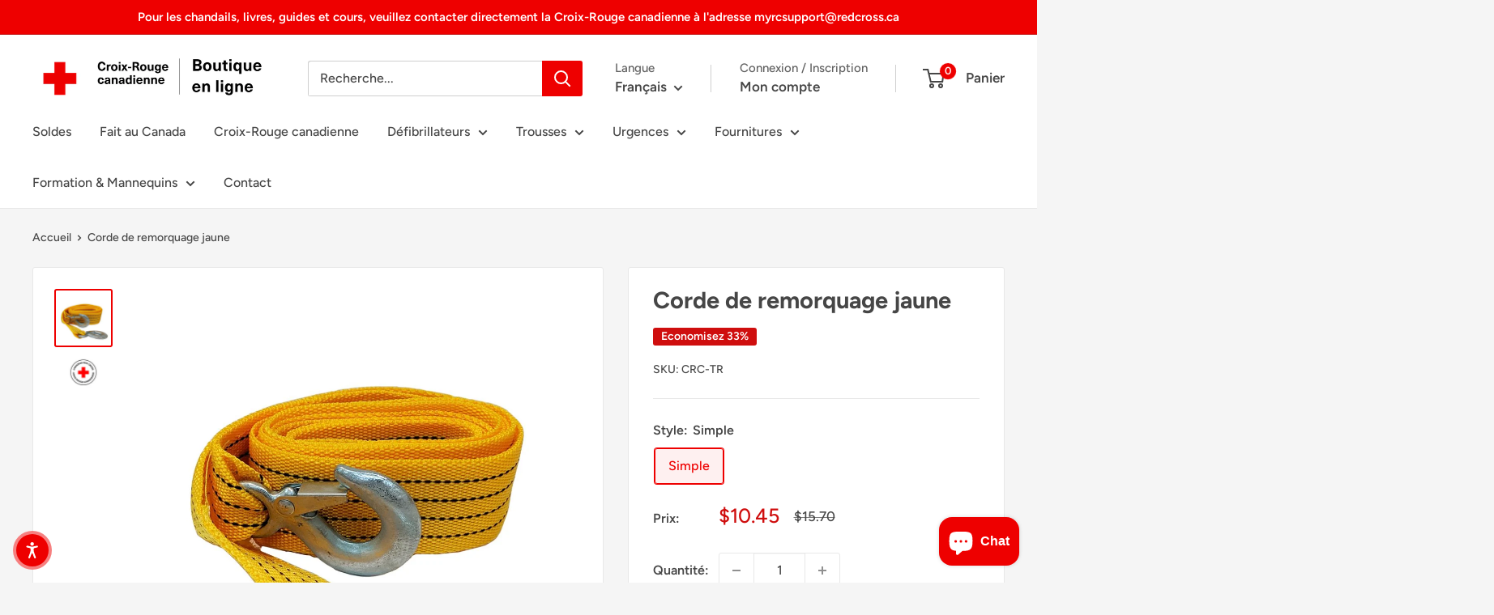

--- FILE ---
content_type: text/javascript; charset=utf-8
request_url: https://products.redcross.ca/fr/products/corde-de-remorquage-jaune.js
body_size: 647
content:
{"id":8751785541926,"title":"Corde de remorquage jaune","handle":"corde-de-remorquage-jaune","description":"\u003cp\u003e\u003cspan\u003eLa corde de remorquage jaune de 3 mètres a une capacité de 4 tonnes, se range facilement et est rapide et simple à utiliser.\u003c\/span\u003e\u003c\/p\u003e\n\u003cp\u003e \u003c\/p\u003e\n\u003ch4\u003e\u003c\/h4\u003e\n\u003ch4\u003eContenu\u003c\/h4\u003e\n\u003cp\u003e1 corde de remorquage jaune de 3 m\u003c\/p\u003e\n\u003cp\u003e\u003cspan style=\"font-size: 1.4em;\"\u003e \u003c\/span\u003e\u003c\/p\u003e\n\u003ch4\u003eDimensions\u003c\/h4\u003e\n\u003cp\u003e\u003cstrong\u003eMesures\u003c\/strong\u003e : 5,7\" x 2,8\" x 2\" \/ 14,5 cm x 7 cm x 5 cm\u003c\/p\u003e\n\u003cp\u003e\u003cstrong\u003ePoids\u003c\/strong\u003e : 4 lbs\u003c\/p\u003e","published_at":"2023-10-04T11:46:26-04:00","created_at":"2023-10-04T11:46:28-04:00","vendor":"Canadian Red Cross","type":"\u003ctc\u003eOutils\u003c\/tc\u003e","tags":["Canadian Red Cross","Emergency Preparedness","Emergency Preparedness Week","Emergency Supplies","On Sale","Tools"],"price":1045,"price_min":1045,"price_max":1045,"available":true,"price_varies":false,"compare_at_price":1570,"compare_at_price_min":1570,"compare_at_price_max":1570,"compare_at_price_varies":false,"variants":[{"id":50244406083878,"title":"\u003ctc\u003eSimple\u003c\/tc\u003e","option1":"\u003ctc\u003eSimple\u003c\/tc\u003e","option2":null,"option3":null,"sku":"CRC-TR","requires_shipping":true,"taxable":true,"featured_image":null,"available":true,"name":"Corde de remorquage jaune - \u003ctc\u003eSimple\u003c\/tc\u003e","public_title":"\u003ctc\u003eSimple\u003c\/tc\u003e","options":["\u003ctc\u003eSimple\u003c\/tc\u003e"],"price":1045,"weight":1814,"compare_at_price":1570,"inventory_management":"shopify","barcode":"","requires_selling_plan":false,"selling_plan_allocations":[]}],"images":["\/\/cdn.shopify.com\/s\/files\/1\/0828\/5270\/8646\/products\/tow_rope.jpg?v=1741700357","\/\/cdn.shopify.com\/s\/files\/1\/0828\/5270\/8646\/products\/CRC_Logo_c79e0fe0-a710-409a-ba03-2294c2cf802d.png?v=1741700357"],"featured_image":"\/\/cdn.shopify.com\/s\/files\/1\/0828\/5270\/8646\/products\/tow_rope.jpg?v=1741700357","options":[{"name":"\u003ctc\u003eStyle\u003c\/tc\u003e","position":1,"values":["\u003ctc\u003eSimple\u003c\/tc\u003e"]}],"url":"\/fr\/products\/corde-de-remorquage-jaune","media":[{"alt":null,"id":36395030905126,"position":1,"preview_image":{"aspect_ratio":1.0,"height":1024,"width":1024,"src":"https:\/\/cdn.shopify.com\/s\/files\/1\/0828\/5270\/8646\/products\/tow_rope.jpg?v=1741700357"},"aspect_ratio":1.0,"height":1024,"media_type":"image","src":"https:\/\/cdn.shopify.com\/s\/files\/1\/0828\/5270\/8646\/products\/tow_rope.jpg?v=1741700357","width":1024},{"alt":null,"id":36395030937894,"position":2,"preview_image":{"aspect_ratio":1.667,"height":780,"width":1300,"src":"https:\/\/cdn.shopify.com\/s\/files\/1\/0828\/5270\/8646\/products\/CRC_Logo_c79e0fe0-a710-409a-ba03-2294c2cf802d.png?v=1741700357"},"aspect_ratio":1.667,"height":780,"media_type":"image","src":"https:\/\/cdn.shopify.com\/s\/files\/1\/0828\/5270\/8646\/products\/CRC_Logo_c79e0fe0-a710-409a-ba03-2294c2cf802d.png?v=1741700357","width":1300}],"requires_selling_plan":false,"selling_plan_groups":[]}

--- FILE ---
content_type: application/javascript
request_url: https://punchout.cloud/punchout.js?store_id=3ugRoNtr63gKCWkVDCyYuS
body_size: 8314
content:

        "use strict";
/*(function () {
    var throttle = 0;
    var reported: any = {};
    window.onerror = function (msg: string, url: string, line: any, pos: any) {
        // Return if we've sent more than 10 errors.
        if (throttle > 10) return;

        // Log the error.
        var req = new XMLHttpRequest();
        var params = ['js_log_error', msg, url, line, pos];
        var token = params.join('');
        if (reported[token]) {
            return;
        }
        reported[token] = true;
        throttle++;

        // Replace spaces with +, browsers expect this for form POSTs.
        req.open('POST', 'https://punchout.cloud/log');
        req.send(JSON.stringify(params));
    } as any;
})();*/
var __assign = (this && this.__assign) || function () {
    __assign = Object.assign || function(t) {
        for (var s, i = 1, n = arguments.length; i < n; i++) {
            s = arguments[i];
            for (var p in s) if (Object.prototype.hasOwnProperty.call(s, p))
                t[p] = s[p];
        }
        return t;
    };
    return __assign.apply(this, arguments);
};
var __awaiter = (this && this.__awaiter) || function (thisArg, _arguments, P, generator) {
    function adopt(value) { return value instanceof P ? value : new P(function (resolve) { resolve(value); }); }
    return new (P || (P = Promise))(function (resolve, reject) {
        function fulfilled(value) { try { step(generator.next(value)); } catch (e) { reject(e); } }
        function rejected(value) { try { step(generator["throw"](value)); } catch (e) { reject(e); } }
        function step(result) { result.done ? resolve(result.value) : adopt(result.value).then(fulfilled, rejected); }
        step((generator = generator.apply(thisArg, _arguments || [])).next());
    });
};
var __generator = (this && this.__generator) || function (thisArg, body) {
    var _ = { label: 0, sent: function() { if (t[0] & 1) throw t[1]; return t[1]; }, trys: [], ops: [] }, f, y, t, g = Object.create((typeof Iterator === "function" ? Iterator : Object).prototype);
    return g.next = verb(0), g["throw"] = verb(1), g["return"] = verb(2), typeof Symbol === "function" && (g[Symbol.iterator] = function() { return this; }), g;
    function verb(n) { return function (v) { return step([n, v]); }; }
    function step(op) {
        if (f) throw new TypeError("Generator is already executing.");
        while (g && (g = 0, op[0] && (_ = 0)), _) try {
            if (f = 1, y && (t = op[0] & 2 ? y["return"] : op[0] ? y["throw"] || ((t = y["return"]) && t.call(y), 0) : y.next) && !(t = t.call(y, op[1])).done) return t;
            if (y = 0, t) op = [op[0] & 2, t.value];
            switch (op[0]) {
                case 0: case 1: t = op; break;
                case 4: _.label++; return { value: op[1], done: false };
                case 5: _.label++; y = op[1]; op = [0]; continue;
                case 7: op = _.ops.pop(); _.trys.pop(); continue;
                default:
                    if (!(t = _.trys, t = t.length > 0 && t[t.length - 1]) && (op[0] === 6 || op[0] === 2)) { _ = 0; continue; }
                    if (op[0] === 3 && (!t || (op[1] > t[0] && op[1] < t[3]))) { _.label = op[1]; break; }
                    if (op[0] === 6 && _.label < t[1]) { _.label = t[1]; t = op; break; }
                    if (t && _.label < t[2]) { _.label = t[2]; _.ops.push(op); break; }
                    if (t[2]) _.ops.pop();
                    _.trys.pop(); continue;
            }
            op = body.call(thisArg, _);
        } catch (e) { op = [6, e]; y = 0; } finally { f = t = 0; }
        if (op[0] & 5) throw op[1]; return { value: op[0] ? op[1] : void 0, done: true };
    }
};
if (typeof NodeList !== "undefined" && NodeList.prototype && !NodeList.prototype.forEach) {
    NodeList.prototype.forEach = Array.prototype.forEach;
}
var PunchoutBase = /** @class */ (function () {
    function PunchoutBase() {
        var _this = this;
        this.mode = 'normal';
        this.baseUrl = 'https://punchout.cloud/cart/';
        this.cartBtnSelector = '';
        this.punchoutButtonLabel = 'Punchout';
        this.styles = '';
        this.customStyles = '.punchout-custom-input { width:100%; margin-bottom: 16px;}\n#punchout-back-btn { position:fixed; top:0px; }\nbutton[name="checkout"], .cart-recap__notices {display:none} #punchout-btn { background-color: #ee0000 } .mini-cart__button-container #punchout-form {     display: none !important; } .mini-cart__button-container > div > a {     background-color: #ed0000 !important; } .shopify-payment-button {     display: none !important; } button.product-form__add-button.button.button--primary {     width: 100%; } ';
        this.redirectToCart = [];
        this.xRequestedWith = 'XMLHttpRequest';
        this.method = 'POST';
        this.returnUrl = '';
        this.replaced = false;
        this.customFormSelectors = [];
        this.customFormValidators = {};
        this.customFormInputs = [];
        this.punchoutBackButtonLabel = 'Go Back to Procurement';
        this.punchoutBackButtonEnabled = false;
        this.style = ".punchout-loading {\n        width:100%;\n        text-align: center;\n        display: inline-block;\n        position: relative;\n        width: 120px;\n        height: 120px;\n        margin:auto;\n        position: absolute;\n        top: 0px;\n        left: 0px;\n        right: 0px;\n        bottom: 0px;\n        justify-content: center;\n    }\n    .punchout-loading div {\n        width:100%;\n        margin-top: -10px;\n        position: absolute;\n        border: 6px solid #fff;\n        opacity: 1;\n        border-radius: 50%;\n        animation: punchout-loading 1s cubic-bezier(0, 0.2, 0.8, 1) infinite;\n        display: unset;\n    }\n    .punchout-loading div:nth-child(2) {\n        animation-delay: -0.5s;\n    }\n    @keyframes punchout-loading {\n        0% {\n            top: 90px;\n            left: 90px;\n            width: 0;\n            height: 0;\n            opacity: 1;\n        }\n        100% {\n            top: 0px;\n            left: 0px;\n            width: 180px;\n            height: 180px;\n            opacity: 0;\n        }\n    }\n    \n    .punchout-block {\n        background-color: rgba(0, 0, 0, 0.5);\n        width: 100%;\n        height: 100%;\n        position: fixed; \n        top: 0px;\n        margin-left: 0px; \n        left: 0px;\n        z-index: 99999;\n    }\n    \n    #punchout-btn {\n        width: 100%;\n        min-width: 200px;\n        height: 50px;\n        font-size: 24px;\n        background-color: cornflowerblue;\n        color: white;\n    }";
        if (!Punchout.current) {
            Punchout.current = this;
        }
        var runAgain = function () { return setTimeout(function () {
            try {
                Punchout.current.update();
            }
            catch (e) { }
            runAgain();
        }, 300); };
        runAgain();
        this.injectStyles(this.style + '\n' + this.styles + '\n' + this.customStyles);
        var checkBodyReady = function () {
            if (document.body) {
                if (_this.punchoutBackButtonEnabled) {
                    var punchoutBackBtn = _this.createPunchoutBackBtn();
                    document.body.appendChild(punchoutBackBtn);
                }
            }
            else {
                setTimeout(checkBodyReady, 100);
            }
        };
        checkBodyReady();
    }
    PunchoutBase.prototype.getCustomFormSelectors = function () {
        return this.customFormSelectors.concat(this.customFormInputs.map(function (it) { return it.type == 'radio' ? "input[name=\"".concat(it.name, "\"]") : "input[name=\"".concat(it.value, "\"]"); }));
    };
    PunchoutBase.prototype.getCustomFormData = function () {
        return this.getCustomFormSelectors().map(PunchoutBase.getValue);
    };
    PunchoutBase.prototype.isCustomFormValid = function () {
        var _this = this;
        var data = this.getCustomFormData()
            .filter(function (it) { return !_this.customFormValidators[it.selector]; });
        if (data.find(function (it) {
            var _a;
            return typeof (it.value) == 'boolean'
                ? it.value === false
                : !((_a = it.value) === null || _a === void 0 ? void 0 : _a.length);
        })) {
            return false;
        }
        // remove fields with customm validators
        for (var selector in this.customFormValidators) {
            var validator = this.customFormValidators[selector];
            if (validator) {
                var value = PunchoutBase.getValue(selector);
                if (!validator(value.value)) {
                    return false;
                }
            }
        }
        return true;
    };
    PunchoutBase.prototype.injectStyles = function (styles) {
        var style = document.createElement('style');
        style.innerHTML = styles;
        document.head.appendChild(style);
    };
    PunchoutBase.prototype.getSessionId = function () {
        return localStorage.getItem('punchoutSessionId');
    };
    PunchoutBase.prototype.setSessionId = function (value) {
        localStorage.setItem('punchoutSessionId', value);
    };
    PunchoutBase.prototype.setSessionInCookie = function (value) {
        var date = new Date();
        date.setTime(date.getTime() + (60 * 60 * 1000)); // 1 hour
        document.cookie = "punchout=".concat(value, "; expires=").concat(date.toUTCString(), "; path=/; SameSite=None;  Secure");
    };
    PunchoutBase.prototype.replaceCartBtnElement = function (elm) {
        this.replaced = true;
        var div = document.createElement('div');
        div.id = 'punchout-form';
        for (var _i = 0, _a = this.customFormInputs; _i < _a.length; _i++) {
            var input = _a[_i];
            if (input.type === 'radio') {
                var inputDiv = document.createElement('div');
                inputDiv.classList.add('punchout-custom-input');
                var inputElm = document.createElement('input');
                inputElm.setAttribute('placeholder', input.label);
                inputElm.setAttribute('type', input.type);
                inputElm.setAttribute('name', input.name || 'radio');
                inputElm.setAttribute('value', input.value);
                inputElm.setAttribute('id', input.value);
                if (input.checked) {
                    inputElm.setAttribute('checked', 'true');
                }
                var inputLabel = document.createElement('label');
                inputLabel.innerText = input.label;
                inputLabel.setAttribute('for', input.value);
                inputDiv.appendChild(inputElm);
                inputDiv.appendChild(inputLabel);
                div.appendChild(inputDiv);
            }
            else {
                var inputElm = document.createElement('input');
                inputElm.classList.add('punchout-custom-input');
                inputElm.setAttribute('placeholder', input.label);
                inputElm.setAttribute('type', input.type);
                inputElm.setAttribute('name', input.value);
                inputElm.setAttribute('value', '');
                div.appendChild(inputElm);
            }
        }
        var punchoutBtn = this.createPunchoutSubmitBtn();
        div.appendChild(punchoutBtn);
        div.computedStyleMap = elm.computedStyleMap;
        elm.parentNode.replaceChild(div, elm);
    };
    PunchoutBase.prototype.replaceCartBtn = function () {
        var _this = this;
        document.querySelectorAll(this.cartBtnSelector).forEach(function (elm) { return _this.replaceCartBtnElement(elm); });
        if (this.replaced) {
            return;
        }
        try {
            var found = findInShadow(document.body, this.cartBtnSelector, []);
            if (found.length) {
                for (var _i = 0, found_1 = found; _i < found_1.length; _i++) {
                    var f = found_1[_i];
                    this.replaceCartBtnElement(f);
                }
            }
        }
        catch (error) {
        }
    };
    PunchoutBase.prototype.createBtn = function (id, label, onclick) {
        var newElm = document.createElement('button');
        // newElm.type = 'button';
        newElm.id = id;
        newElm.innerHTML = label;
        if (onclick) {
            newElm.onclick = onclick;
        }
        else {
            newElm.type = 'submit';
        }
        return newElm;
    };
    PunchoutBase.prototype.createPunchoutSubmitBtn = function () {
        var _this = this;
        return this.createBtn('punchout-btn', this.punchoutButtonLabel, function (ev) {
            ev.preventDefault();
            _this.submitCart().then();
        });
    };
    PunchoutBase.prototype.createPunchoutBackBtn = function () {
        var _this = this;
        return this.createBtn('punchout-back-btn', this.punchoutBackButtonLabel, function (ev) {
            ev.preventDefault();
            _this.submitCart(true).then();
        });
    };
    PunchoutBase.prototype.sendData = function (body_1, action_1) {
        return __awaiter(this, arguments, void 0, function (body, action, back) {
            var sessionId, headers, res;
            if (back === void 0) { back = false; }
            return __generator(this, function (_a) {
                switch (_a.label) {
                    case 0:
                        sessionId = this.getSessionId() || '';
                        console.log('sendData', sessionId, body);
                        headers = {
                            'Content-Type': this.requestContentType || 'application/json; charset=utf-8',
                        };
                        if (this.xRequestedWith) {
                            headers['X-Requested-With'] = this.xRequestedWith;
                        }
                        if (back) {
                            body = body || {};
                            body['back-to-procurement'] = true;
                        }
                        return [4 /*yield*/, (this.fetch || window.fetch)(this.baseUrl + sessionId + (back ? 'back-to-procurement=true' : ''), {
                                method: this.method || 'POST',
                                mode: 'cors',
                                cache: 'no-cache',
                                credentials: 'same-origin',
                                headers: headers,
                                redirect: 'follow',
                                referrer: 'no-referrer',
                                body: this.method == 'GET' ? undefined : JSON.stringify(body),
                            })];
                    case 1:
                        res = _a.sent();
                        console.log('RES', res);
                        if (res.status < 300) {
                            return [2 /*return*/, res.json()];
                        }
                        else {
                            return [2 /*return*/, res.text().then(function (data) {
                                    alert(data);
                                    throw new Error(data);
                                })];
                        }
                        return [2 /*return*/];
                }
            });
        });
    };
    PunchoutBase.prototype.getCart = function () {
        return __awaiter(this, void 0, void 0, function () {
            return __generator(this, function (_a) {
                return [2 /*return*/, {}];
            });
        });
    };
    PunchoutBase.prototype.getCustomData = function () {
        var formData = this.getCustomFormData();
        return formData.reduce(function (acc, it) {
            var _a;
            return (__assign(__assign({}, acc), (_a = {}, _a[it.name || it.selector] = it.value, _a)));
        }, {});
    };
    PunchoutBase.prototype.getAdditionalCustomData = function () {
        return __awaiter(this, void 0, void 0, function () {
            return __generator(this, function (_a) {
                return [2 /*return*/, {}];
            });
        });
    };
    PunchoutBase.prototype.submitCart = function () {
        return __awaiter(this, arguments, void 0, function (back) {
            var cart, formData, custom, _a, _b, _c, _d, _e, _f, res, form, error_1;
            var _this = this;
            if (back === void 0) { back = false; }
            return __generator(this, function (_g) {
                switch (_g.label) {
                    case 0:
                        _g.trys.push([0, 9, , 10]);
                        this.showBlock();
                        return [4 /*yield*/, this.getCart()];
                    case 1:
                        cart = _g.sent();
                        formData = this.getCustomFormData();
                        if (formData.length) {
                            custom = formData.reduce(function (acc, it) {
                                var _a;
                                return (__assign(__assign({}, acc), (_a = {}, _a[it.name || it.selector] = it.value, _a)));
                            }, {});
                            if (cart.cart) {
                                cart.custom = custom;
                            }
                            else {
                                Object.assign(cart, custom);
                            }
                        }
                        if (!cart.cart) return [3 /*break*/, 3];
                        cart.custom = cart.custom || {};
                        _b = (_a = Object).assign;
                        _c = [cart.custom];
                        return [4 /*yield*/, this.getAdditionalCustomData()];
                    case 2:
                        _b.apply(_a, _c.concat([_g.sent()]));
                        return [3 /*break*/, 5];
                    case 3:
                        _e = (_d = Object).assign;
                        _f = [cart];
                        return [4 /*yield*/, this.getAdditionalCustomData()];
                    case 4:
                        _e.apply(_d, _f.concat([_g.sent()]));
                        _g.label = 5;
                    case 5: return [4 /*yield*/, this.sendData(cart, undefined, back)];
                    case 6:
                        res = _g.sent();
                        if (res.action == 'redirect_parent') {
                            window.parent.location.href = res.url;
                            return [2 /*return*/];
                        }
                        if (!res.url || !res.data) {
                            alert(res.message || 'An error happened with punchout');
                            this.hideBlock();
                            return [2 /*return*/];
                        }
                        form = this.createPunchoutForm(res);
                        if (!this.clearCart) return [3 /*break*/, 8];
                        return [4 /*yield*/, this.clearCart()];
                    case 7:
                        _g.sent();
                        _g.label = 8;
                    case 8:
                        localStorage.removeItem('punchoutSessionId');
                        form.submit();
                        form.onerror = function () { return _this.hideBlock(); };
                        form.onsubmit = function () { return localStorage.removeItem('punchoutSessionId'); };
                        return [3 /*break*/, 10];
                    case 9:
                        error_1 = _g.sent();
                        console.log("ERROR", error_1);
                        alert(error_1.message);
                        this.hideBlock();
                        return [3 /*break*/, 10];
                    case 10: return [2 /*return*/];
                }
            });
        });
    };
    PunchoutBase.prototype.createPunchoutForm = function (_a) {
        var data = _a.data, data_array = _a.data_array, url = _a.url, method = _a.method;
        var form = document.createElement('form');
        form.setAttribute('hidden', 'true');
        form.setAttribute('method', method || 'POST');
        form.setAttribute('action', url);
        if (this.mode == 'iframe') {
            var hiddenFrame = document.createElement('iframe');
            hiddenFrame.setAttribute('name', 'hiddenFrame');
            hiddenFrame.setAttribute('style', 'display:none;');
            document.body.appendChild(hiddenFrame);
            hiddenFrame.onload = function () {
                console.log('Hidden frame loaded');
                window.close();
            };
            form.setAttribute('target', 'hiddenFrame');
        }
        else if (this.mode == 'popup') {
            var popup_1 = window.open('', 'popupWindow', 'width=100,height=100');
            if (popup_1) {
                form.setAttribute('target', 'popupWindow');
                // Wait and then attempt to close both
                setTimeout(function () {
                    if (popup_1 && !popup_1.closed)
                        popup_1.close();
                    window.close();
                }, 3000); // adjust delay as needed
            }
        }
        var addChild = function (key, value) {
            var input1 = document.createElement('input');
            input1.setAttribute('type', 'text');
            input1.setAttribute('name', key);
            input1.setAttribute('value', value);
            form.appendChild(input1);
        };
        if (data_array === null || data_array === void 0 ? void 0 : data_array.length) {
            data_array.forEach(function (_a) {
                var key = _a.key, value = _a.value;
                return addChild(key, value);
            });
        }
        else {
            Object.keys(data).forEach(function (key) { return addChild(key, data[key]); });
        }
        document.body.appendChild(form);
        return form;
    };
    PunchoutBase.prototype.showBlock = function () {
        this._block = this._block || this.createBlock();
        document.body.appendChild(this._block);
    };
    PunchoutBase.prototype.hideBlock = function () {
        this._block = this._block || this.createBlock();
        document.body.removeChild(this._block);
    };
    PunchoutBase.prototype.createBlock = function () {
        var block = document.createElement('div');
        block.classList.add('punchout-block');
        var loading = document.createElement('div');
        loading.classList.add('punchout-loading');
        loading.appendChild(document.createElement('div'));
        loading.appendChild(document.createElement('div'));
        block.appendChild(loading);
        return block;
    };
    PunchoutBase.prototype.getCheckoutBtn = function () {
        return document.querySelector(Punchout.current.cartBtnSelector);
    };
    PunchoutBase.prototype.isActive = function () {
        return Boolean(this.getSessionId());
    };
    PunchoutBase.prototype.update = function () {
        if (this.isActive() && this.getCheckoutBtn()) {
            this.replaceCartBtn();
        }
        var disabled = Boolean(this.getCustomFormSelectors().length && !this.isCustomFormValid());
        document.querySelectorAll('#punchout-btn')
            .forEach(function (btn) { return btn.disabled = disabled; });
    };
    PunchoutBase.prototype.sleep = function (ms) {
        return new Promise(function (resolve) { return setTimeout(resolve, ms); });
    };
    PunchoutBase.getValue = function (selector) {
        var inputs = Array.from(document.querySelectorAll(selector));
        if (inputs.length === 0) {
            try {
                inputs = Array.from(new Set(findInShadow(document.body, selector, [])));
            }
            catch (e) {
                console.error(e);
            }
        }
        if (inputs.length === 0) {
            return { selector: selector };
        }
        else if (inputs.length === 1) {
            var input = inputs[0];
            if (input.type === 'checkbox' || input.type === 'radio') {
                return { name: input.name, value: input.checked, selector: selector };
            }
            else {
                var accessor = ['input', 'textarea', 'select'].includes(input.tagName.toLowerCase()) ? 'value' : 'innerText';
                return { name: input.name, value: input[accessor], selector: selector };
            }
        }
        else {
            var input = inputs[0];
            if (input.type === 'radio') {
                return { name: input.name, value: inputs.filter(function (i) { return i.checked; }).map(function (i) { return i.value; })[0], selector: selector };
            }
            else if (input.type === 'checkbox') {
                return { name: input.name, value: inputs.filter(function (i) { return i.checked; }).map(function (i) { return i.value; }), selector: selector };
            }
            else if (['input', 'textarea', 'select'].includes(input.tagName.toLowerCase())) {
                return { name: input.name, value: inputs.map(function (i) { return i.value; }).filter(function (it) { return it; }), selector: selector };
            }
            else {
                return { name: input.name, value: inputs.map(function (i) { return i.innerText; }).filter(function (it) { return it; }), selector: selector };
            }
        }
    };
    return PunchoutBase;
}());
function getQueryParams() {
    return window.location.search
        .substring(1)
        .split('&')
        .map(function (pair) { return pair.split('='); })
        .reduce(function (p, n) {
        p[n[0]] = decodeURIComponent(n[1]);
        return p;
    }, {});
}
(function login() {
    var qs = getQueryParams();
    if (qs.punchout) {
        localStorage.setItem('punchoutSessionId', qs.punchout);
    }
})();
function findInShadow(node, selector, out) {
    if (node.querySelector) {
        var found = node.querySelectorAll(selector);
        out.push.apply(out, found);
    }
    if (node.shadowRoot) {
        var found = node.shadowRoot.querySelectorAll(selector);
        if (found) {
            out.push.apply(out, found);
        }
    }
    var children = node.children;
    for (var _i = 0, children_1 = children; _i < children_1.length; _i++) {
        var child = children_1[_i];
        findInShadow(child, selector, out);
    }
    if (node.shadowRoot) {
        var children = node.shadowRoot.children;
        for (var _a = 0, children_2 = children; _a < children_2.length; _a++) {
            var child = children_2[_a];
            findInShadow(child, selector, out);
        }
    }
    return out;
}

        "use strict";
var __extends = (this && this.__extends) || (function () {
    var extendStatics = function (d, b) {
        extendStatics = Object.setPrototypeOf ||
            ({ __proto__: [] } instanceof Array && function (d, b) { d.__proto__ = b; }) ||
            function (d, b) { for (var p in b) if (Object.prototype.hasOwnProperty.call(b, p)) d[p] = b[p]; };
        return extendStatics(d, b);
    };
    return function (d, b) {
        if (typeof b !== "function" && b !== null)
            throw new TypeError("Class extends value " + String(b) + " is not a constructor or null");
        extendStatics(d, b);
        function __() { this.constructor = d; }
        d.prototype = b === null ? Object.create(b) : (__.prototype = b.prototype, new __());
    };
})();
var sparkPunchoutBtnStyles = "#punchout-btn {  \n    background: #0b3385;\n    color: #fff;\n    background-color: #125EF8;\n    border-radius: 25px;\n    text-transform: none;\n    letter-spacing: 0;\n    font-weight: 500;\n    text-align: center;\n    width: 100%;\n    padding: 15px;\n    border: none;\n    cursor: pointer;\n    }\n    \n    #punchout-btn:hover {  \n    background:#000;\n    }";
var Punchout = /** @class */ (function (_super) {
    __extends(Punchout, _super);
    function Punchout() {
        var _this = _super.call(this) || this;
        _this.log = console.log;
        _this.emailInputSelector = ['#customer_email', '#CustomerEmail', '#customer-email'];
        _this.passwordInputSelector = ['#customer_password', '#CustomerPassword', '#customer-password'];
        _this.loginBtnSelector = ['#customer_login [type=submit]', '#customer_login > button', '#customer_login button'];
        _this.loginFormSelector = ['#customer_login'];
        _this.cartBtnSelector = '[name="checkout"]';
        _this.captchaDisabled = false;
        _this.captchaSelector = '[name="h-captcha-response"]';
        _this.fetch = window.fetch;
        _this.log = console.log;
        return _this;
    }
    Punchout.prototype.injectStyles = function (styles) {
        if (this.getSessionId()) {
            _super.prototype.injectStyles.call(this, styles);
        }
    };
    Punchout.prototype.getSparkCheckoutBtn = function () {
        var _a, _b, _c, _d;
        return (_d = (_c = (_b = (_a = document.querySelector('spark-drawer')) === null || _a === void 0 ? void 0 : _a.shadowRoot) === null || _b === void 0 ? void 0 : _b.querySelector('spark-cart')) === null || _c === void 0 ? void 0 : _c.shadowRoot) === null || _d === void 0 ? void 0 : _d.querySelector('.proceed-button-wrap');
    };
    Punchout.prototype.getCheckoutBtn = function () {
        return _super.prototype.getCheckoutBtn.call(this) || this.getSparkCheckoutBtn();
    };
    Punchout.prototype.replaceCartBtn = function () {
        var _a;
        _super.prototype.replaceCartBtn.call(this);
        var elm = this.getSparkCheckoutBtn();
        if (elm) {
            var style = document.createElement('style');
            style.innerHTML = sparkPunchoutBtnStyles;
            (_a = elm.parentNode) === null || _a === void 0 ? void 0 : _a.appendChild(style);
            this.replaceCartBtnElement(elm);
        }
    };
    Punchout.prototype.setSessionId = function (value) {
        _super.prototype.setSessionId.call(this, value);
        this.setSessionInCookie(value);
    };
    Punchout.prototype.getCart = function () {
        if (window.spark && window.spark.getCart) {
            return window.spark.getCart()
                .then(function (cart) { return ({ cart: { ShopifySpark: cart } }); });
        }
        else {
            if (window.jQuery && window.jQuery.getJson) {
                return window.jQuery.getJson('/cart.js')
                    .then(function (cart) { return ({ cart: { Shopify: cart } }); });
            }
            else {
                return (Punchout.current.fetch || fetch)('/cart.js', {
                    headers: {
                        'Cache-Control': 'no-store',
                        "Pragma": 'no-cache',
                        "Expires": '0',
                    },
                }).then(function (response) { return response.json(); })
                    .then(function (cart) { return ({ cart: { Shopify: cart } }); });
            }
        }
    };
    Punchout.prototype.clearCart = function () {
        if (window.spark && window.spark.updateCart) {
            return window.spark.updateCart({ clearCart: true });
        }
        else {
            return fetch('/cart/clear.js', {
                method: 'POST',
                mode: 'cors',
                cache: 'no-cache',
                credentials: 'same-origin',
                headers: {
                    'Content-Type': 'application/json; charset=utf-8',
                },
                redirect: 'follow',
                referrer: 'no-referrer',
            });
        }
    };
    Punchout.prototype.attemptLogin = function () {
        var _this = this;
        var params = getQueryParams();
        if (params.punchout && params.email) {
            this.injectStyles("#customer_login { opacity:0.02 }");
            var login_1 = function () {
                _this.showBlock();
                var tryLogin = function () {
                    var emailInput = _this.emailInputSelector.map(function (it) { return document.querySelector(it); }).find(function (el) { return el; });
                    if (!emailInput) {
                        return false;
                    }
                    var passwordInput = _this.passwordInputSelector.map(function (it) { return document.querySelector(it); }).find(function (el) { return el; });
                    if (passwordInput) {
                        passwordInput.focus();
                        passwordInput.select();
                    }
                    emailInput.click();
                    var captchaReady = document.querySelector(_this.captchaSelector || "[name='h-captcha-response']");
                    if (!captchaReady && !_this.captchaDisabled) {
                        return false;
                    }
                    var loginForm = _this.loginFormSelector.map(function (it) { return document.querySelector(it); }).find(function (el) { return el; });
                    emailInput.value = params.email;
                    passwordInput.type = "text";
                    passwordInput.value = params.punchout;
                    setTimeout(function () {
                        loginForm.submit();
                    }, 200);
                    return true;
                };
                function attemptLogin() {
                    if (!tryLogin()) {
                        setTimeout(function () {
                            attemptLogin();
                        }, 100);
                    }
                }
                attemptLogin();
            };
            var initLogin_1 = function () {
                if (document.body) {
                    login_1();
                }
                else {
                    setTimeout(function () {
                        initLogin_1();
                    }, 100);
                }
            };
            initLogin_1();
        }
    };
    return Punchout;
}(PunchoutBase));
(new Punchout()).attemptLogin();
// redirect from account page to home page
if (Punchout.current.getSessionId() && window.location.pathname === '/account') {
    window.location.href = '/';
}

        document.addEventListener('DOMContentLoaded', () => {
  const { current } = Punchout;
  const path = window.location.pathname;

  if (current.getSessionId()) {
    //if (path === '/account') location.href = '/collections';
    //if (path.startsWith('/checkout')) location.href = '/cart';
  }

  // use bracket-notation so you don’t get “property not declared” errors
  current['emailInputSelector']    = ['#customer\\[email\\]'];
  current['passwordInputSelector'] = ['#customer\\[password\\]'];

  // ensure the array exists before pushing
  current.customFormSelectors = current.customFormSelectors || [];
  if (path.startsWith('/fr/')) {
    current.customFormSelectors.push('.line-item__title');
  }
});

Punchout.current.captchaDisabled = true;
        